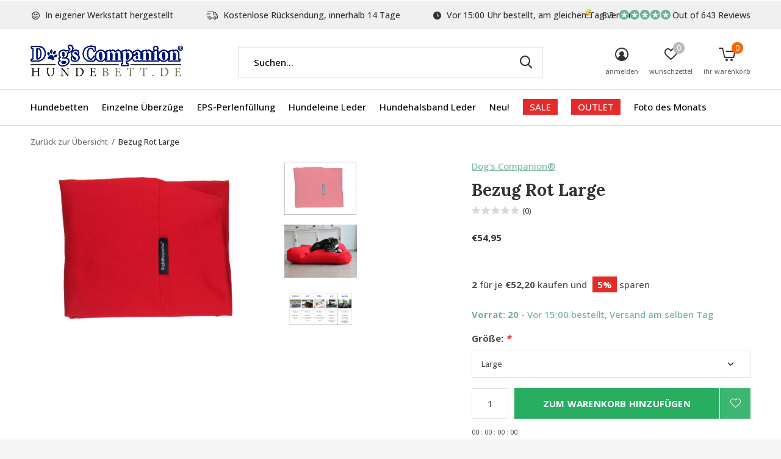

--- FILE ---
content_type: text/html;charset=utf-8
request_url: https://www.hundebett.de/bezug-large-rot.html
body_size: 18546
content:
<!doctype html>
<html class="new  " lang="de" dir="ltr">
	<head>
        <meta charset="utf-8"/>
<!-- [START] 'blocks/head.rain' -->
<!--

  (c) 2008-2026 Lightspeed Netherlands B.V.
  http://www.lightspeedhq.com
  Generated: 21-01-2026 @ 03:58:04

-->
<link rel="canonical" href="https://www.hundebett.de/bezug-large-rot.html"/>
<link rel="alternate" href="https://www.hundebett.de/index.rss" type="application/rss+xml" title="Neue Produkte"/>
<meta name="robots" content="noodp,noydir"/>
<meta name="google-site-verification" content="GJUllYqxHORlOaymQBV8MQcRy7NlKNpMtsEz0yVeIYk"/>
<meta name="google-site-verification" content="uz06Y84scYr3BFrinhX3xz6h4Pd_BRVZ-VRakUWZjzw"/>
<meta name="google-site-verification" content="bzShV6rnLNsjxC033xbYTtfFceK61fwIHyGzrb-wm_I"/>
<meta property="og:url" content="https://www.hundebett.de/bezug-large-rot.html?source=facebook"/>
<meta property="og:site_name" content="Hundebetten von Dog’s Companion®"/>
<meta property="og:title" content="Bezug Hundebett Rot groß – Robust &amp; waschbar"/>
<meta property="og:description" content="Waschbarer Hundebettbezug Rot für große Hunde, robuste Baumwolle. Langlebig, leicht zu wechseln und stilvoll als Ersatz."/>
<meta property="og:image" content="https://cdn.webshopapp.com/shops/11936/files/69568247/dogs-companion-bezug-rot-large.jpg"/>
<script src="https://app.dmws.plus/shop-assets/11936/dmws-plus-loader.js?id=bf253ecb60bf5a8ddcd022715a78d17d"></script>
<script>
<!-- Cookie Consent Script (Cookiefirst) -->
<script src="https://consent-eu.cookiefirst.com/sites/hundebett.de-a7c443b8-1470-4fd9-91a2-b1d148fb068f/consent.js"></script>

<!-- Google Tag Manager -->
<script>
(function(w,d,s,l,i){
        w[l] = w[l] || [];
        w[l].push({'gtm.start':
                new Date().getTime(),event:'gtm.js'});
        var f = d.getElementsByTagName(s)[0],
        j = d.createElement(s), dl = l != 'dataLayer' ? '&l=' + l : '';
        j.async = true;
        j.src = 'https://www.googletagmanager.com/gtm.js?id=' + i + dl;
        f.parentNode.insertBefore(j,f);
})(window,document,'script','dataLayer','GTM-W8LQRR3');
</script>
</script>
<!--[if lt IE 9]>
<script src="https://cdn.webshopapp.com/assets/html5shiv.js?2025-02-20"></script>
<![endif]-->
<!-- [END] 'blocks/head.rain' -->
		<meta charset="utf-8">
		<meta http-equiv="x-ua-compatible" content="ie=edge">
		<title>Bezug Hundebett Rot groß – Robust &amp; waschbar - Hundebetten von Dog’s Companion®</title>
		<meta name="description" content="Waschbarer Hundebettbezug Rot für große Hunde, robuste Baumwolle. Langlebig, leicht zu wechseln und stilvoll als Ersatz.">
		<meta name="keywords" content="Hundebettbezug Rot groß, Baumwollbezug Hundekissen, waschbarer Bezug Hundebett">
		<meta name="theme-color" content="#ffffff">
		<meta name="MobileOptimized" content="320">
		<meta name="HandheldFriendly" content="true">
		<meta name="viewport" content="width=device-width,initial-scale=1,maximum-scale=1,viewport-fit=cover,target-densitydpi=device-dpi,shrink-to-fit=no">
		<meta name="author" content="https://www.dmws.nl">
		<link rel="preload" as="style" href="https://cdn.webshopapp.com/assets/gui-2-0.css?2025-02-20">
		<link rel="preload" as="style" href="https://cdn.webshopapp.com/assets/gui-responsive-2-0.css?2025-02-20">
		<link rel="preload" href="https://fonts.googleapis.com/css?family=Open%20Sans:100,300,400,500,600,700,800,900%7CLora:100,300,400,500,600,700,800,900" as="style">
		<link rel="preload" as="style" href="https://cdn.webshopapp.com/shops/11936/themes/176153/assets/fixed.css?20260115160959">
    <link rel="preload" as="style" href="https://cdn.webshopapp.com/shops/11936/themes/176153/assets/screen.css?20260115160959">
		<link rel="preload" as="style" href="https://cdn.webshopapp.com/shops/11936/themes/176153/assets/custom.css?20260115160959">
		<link rel="preload" as="font" href="https://cdn.webshopapp.com/shops/11936/themes/176153/assets/icomoon.woff2?20260115160959">
		<link rel="preload" as="script" href="https://cdn.webshopapp.com/assets/jquery-1-9-1.js?2025-02-20">
		<link rel="preload" as="script" href="https://cdn.webshopapp.com/assets/jquery-ui-1-10-1.js?2025-02-20">
		<link rel="preload" as="script" href="https://cdn.webshopapp.com/shops/11936/themes/176153/assets/scripts.js?20260115160959">
		<link rel="preload" as="script" href="https://cdn.webshopapp.com/shops/11936/themes/176153/assets/custom.js?20260115160959">
    <link rel="preload" as="script" href="https://cdn.webshopapp.com/assets/gui.js?2025-02-20">
		<link href="https://fonts.googleapis.com/css?family=Open%20Sans:100,300,400,500,600,700,800,900%7CLora:100,300,400,500,600,700,800,900" rel="stylesheet" type="text/css">
		<link rel="stylesheet" media="screen" href="https://cdn.webshopapp.com/assets/gui-2-0.css?2025-02-20">
		<link rel="stylesheet" media="screen" href="https://cdn.webshopapp.com/assets/gui-responsive-2-0.css?2025-02-20">
    <link rel="stylesheet" media="screen" href="https://cdn.webshopapp.com/shops/11936/themes/176153/assets/fixed.css?20260115160959">
		<link rel="stylesheet" media="screen" href="https://cdn.webshopapp.com/shops/11936/themes/176153/assets/screen.css?20260115160959">
		<link rel="stylesheet" media="screen" href="https://cdn.webshopapp.com/shops/11936/themes/176153/assets/custom.css?20260115160959">
		<link rel="icon" type="image/x-icon" href="https://cdn.webshopapp.com/shops/11936/themes/176153/v/68640/assets/favicon.png?20210312145204">
		<link rel="apple-touch-icon" href="https://cdn.webshopapp.com/shops/11936/themes/176153/assets/apple-touch-icon.png?20260115160959">
		<link rel="mask-icon" href="https://cdn.webshopapp.com/shops/11936/themes/176153/assets/safari-pinned-tab.svg?20260115160959" color="#000000">
		<link rel="manifest" href="https://cdn.webshopapp.com/shops/11936/themes/176153/assets/manifest.json?20260115160959">
		<link rel="preconnect" href="https://ajax.googleapis.com">
		<link rel="preconnect" href="//cdn.webshopapp.com/">
		<link rel="preconnect" href="https://fonts.googleapis.com">
		<link rel="preconnect" href="https://fonts.gstatic.com" crossorigin>
		<link rel="dns-prefetch" href="https://ajax.googleapis.com">
		<link rel="dns-prefetch" href="//cdn.webshopapp.com/">	
		<link rel="dns-prefetch" href="https://fonts.googleapis.com">
		<link rel="dns-prefetch" href="https://fonts.gstatic.com" crossorigin>
    <script src="https://cdn.webshopapp.com/assets/jquery-1-9-1.js?2025-02-20"></script>
    <script src="https://cdn.webshopapp.com/assets/jquery-ui-1-10-1.js?2025-02-20"></script>
		<meta name="msapplication-config" content="https://cdn.webshopapp.com/shops/11936/themes/176153/assets/browserconfig.xml?20260115160959">
<meta property="og:title" content="Bezug Hundebett Rot groß – Robust &amp; waschbar">
<meta property="og:type" content="website"> 
<meta property="og:description" content="Waschbarer Hundebettbezug Rot für große Hunde, robuste Baumwolle. Langlebig, leicht zu wechseln und stilvoll als Ersatz.">
<meta property="og:site_name" content="Hundebetten von Dog’s Companion®">
<meta property="og:url" content="https://www.hundebett.de/">
<meta property="og:image" content="https://cdn.webshopapp.com/shops/11936/files/69568247/300x250x2/dogs-companion-bezug-rot-large.jpg">
<meta itemprop="price" content="54.95"><meta itemprop="priceCurrency" content="EUR">
<meta name="twitter:title" content="Bezug Hundebett Rot groß – Robust &amp; waschbar">
<meta name="twitter:description" content="Waschbarer Hundebettbezug Rot für große Hunde, robuste Baumwolle. Langlebig, leicht zu wechseln und stilvoll als Ersatz.">
<meta name="twitter:site" content="Hundebetten von Dog’s Companion®">
<meta name="twitter:card" content="https://cdn.webshopapp.com/shops/11936/themes/176153/v/68608/assets/logo.png?20210312145204">
<meta name="twitter:image" content="https://cdn.webshopapp.com/shops/11936/themes/176153/v/2596714/assets/banner-grid-banner-1-image.jpg?20250319160129">
<script type="application/ld+json">
  [
        {
      "@context": "http://schema.org",
      "@type": "Product", 
      "name": "Dog&#039;s Companion® Bezug Rot Large",
      "url": "https://www.hundebett.de/bezug-large-rot.html",
      "brand": "Dog&#039;s Companion®",      "description": "Waschbarer Hundebettbezug Rot für große Hunde, robuste Baumwolle. Langlebig, leicht zu wechseln und stilvoll als Ersatz.",      "image": "https://cdn.webshopapp.com/shops/11936/files/69568247/300x250x2/dogs-companion-bezug-rot-large.jpg",      "gtin13": "8718781911362",                  "offers": {
        "@type": "Offer",
        "price": "54.95",        "url": "https://www.hundebett.de/bezug-large-rot.html",
        "priceValidUntil": "2027-01-21",
        "priceCurrency": "EUR",
          "availability": "https://schema.org/InStock",
          "inventoryLevel": "20"
              }
          },
        {
      "@context": "http://schema.org/",
      "@type": "Organization",
      "url": "https://www.hundebett.de/",
      "name": "Hundebetten von Dog’s Companion®",
      "legalName": "Hundebetten von Dog’s Companion®",
      "description": "Waschbarer Hundebettbezug Rot für große Hunde, robuste Baumwolle. Langlebig, leicht zu wechseln und stilvoll als Ersatz.",
      "logo": "https://cdn.webshopapp.com/shops/11936/themes/176153/v/68608/assets/logo.png?20210312145204",
      "image": "https://cdn.webshopapp.com/shops/11936/themes/176153/v/2596714/assets/banner-grid-banner-1-image.jpg?20250319160129",
      "contactPoint": {
        "@type": "ContactPoint",
        "contactType": "Customer service",
        "telephone": "0031765601340"
      },
      "address": {
        "@type": "PostalAddress",
        "streetAddress": "Minervum 7382",
        "addressLocality": "Niederlande",
        "postalCode": "4817 ZH Breda",
        "addressCountry": "DE"
      }
         
    },
    { 
      "@context": "http://schema.org", 
      "@type": "WebSite", 
      "url": "https://www.hundebett.de/", 
      "name": "Hundebetten von Dog’s Companion®",
      "description": "Waschbarer Hundebettbezug Rot für große Hunde, robuste Baumwolle. Langlebig, leicht zu wechseln und stilvoll als Ersatz.",
      "author": [
        {
          "@type": "Organization",
          "url": "https://www.dmws.nl/",
          "name": "DMWS B.V.",
          "address": {
            "@type": "PostalAddress",
            "streetAddress": "Klokgebouw 195 (Strijp-S)",
            "addressLocality": "Eindhoven",
            "addressRegion": "NB",
            "postalCode": "5617 AB",
            "addressCountry": "NL"
          }
        }
      ]
    }
  ]
</script>    	</head>
	<body>
  	    <ul class="hidden-data hidden"><li>11936</li><li>176153</li><li>ja</li><li>de</li><li>live</li><li>info//dogscompanion/com</li><li>https://www.hundebett.de/</li></ul><div id="root" ><header id="top" class="v1 static"><p id="logo" ><a href="https://www.hundebett.de/" accesskey="h"><img src="https://cdn.webshopapp.com/shops/11936/themes/176153/v/68608/assets/logo.png?20210312145204" alt="Hundebetten von Dog’s Companion®"></a></p><nav id="skip"><ul><li><a href="#nav" accesskey="n">Ga naar navigatie (n)</a></li><li><a href="#content" accesskey="c">Ga naar inhoud (c)</a></li><li><a href="#footer" accesskey="f">Ga naar footer (f)</a></li></ul></nav><nav id="nav" aria-label="Wählen Sie eine Kategorie" class=""><ul><li ><a  href="https://www.hundebett.de/hundebetten/">Hundebetten</a><div><div><h3><a href="https://www.hundebett.de/hundebetten/groesse/">Größe</a></h3><ul><li><a href="https://www.hundebett.de/hundebetten/groesse/hundebetten-extra-small/">Hundebetten Extra Small</a></li><li><a href="https://www.hundebett.de/hundebetten/groesse/hundebetten-small/">Hundebetten Small</a></li><li><a href="https://www.hundebett.de/hundebetten/groesse/hundebetten-medium/">Hundebetten Medium</a></li><li><a href="https://www.hundebett.de/hundebetten/groesse/hundebetten-large/">Hundebetten Large</a></li><li><a href="https://www.hundebett.de/hundebetten/groesse/hundebetten-superlarge/">Hundebetten Superlarge</a></li><li><a href="https://www.hundebett.de/hundebetten/groesse/innenbetten/">Innenbetten</a></li></ul></div><div><h3><a href="https://www.hundebett.de/hundebetten/material/">Material</a></h3><ul><li><a href="https://www.hundebett.de/hundebetten/material/hundebetten-giant-cord/">Hundebetten Giant Cord</a></li><li><a href="https://www.hundebett.de/hundebetten/material/hundebetten-velvet/">Hundebetten Velvet</a></li><li><a href="https://www.hundebett.de/hundebetten/material/hundebetten-doppelcord/">Hundebetten Doppelcord</a></li><li><a href="https://www.hundebett.de/hundebetten/material/hundebetten-cord/">Hundebetten Cord</a></li><li><a href="https://www.hundebett.de/hundebetten/material/hundebetten-canvas-baumwolle/">Hundebetten Canvas Baumwolle</a></li><li><a href="https://www.hundebett.de/hundebetten/material/hundebetten-gewebt-karo-gestreift/">Hundebetten Gewebt (Karo / Gestreift)</a></li><li><a href="https://www.hundebett.de/hundebetten/material/hundebetten-kunstleder/">Hundebetten Kunstleder</a></li><li><a href="https://www.hundebett.de/hundebetten/material/hundebetten-polyester-baumwolle/">Hundebetten Polyester / Baumwolle</a></li><li><a href="https://www.hundebett.de/hundebetten/material/hundebetten-schmutzabweisender-beschichtung-outdoo/">Hundebetten schmutzabweisender Beschichtung / Outdoor</a></li><li><a href="https://www.hundebett.de/hundebetten/material/hundebetten-polyester/">Hundebetten Polyester</a></li></ul></div><div><h3><a href="https://www.hundebett.de/hundebetten/farbe/">Farbe</a></h3><ul><li><a href="https://www.hundebett.de/hundebetten/farbe/hundebetten-beige/">Hundebetten Beige</a></li><li><a href="https://www.hundebett.de/hundebetten/farbe/hundebetten-blau/">Hundebetten Blau</a></li><li><a href="https://www.hundebett.de/hundebetten/farbe/hundebetten-braun/">Hundebetten Braun</a></li><li><a href="https://www.hundebett.de/hundebetten/farbe/hundebetten-gelb/">Hundebetten Gelb</a></li><li><a href="https://www.hundebett.de/hundebetten/farbe/hundebetten-grau/">Hundebetten Grau</a></li><li><a href="https://www.hundebett.de/hundebetten/farbe/hundebetten-gruen/">Hundebetten Grün</a></li><li><a href="https://www.hundebett.de/hundebetten/farbe/hundebetten-rosa/">Hundebetten Rosa</a></li><li><a href="https://www.hundebett.de/hundebetten/farbe/hundebetten-rot/">Hundebetten Rot</a></li><li><a href="https://www.hundebett.de/hundebetten/farbe/hundebetten-violett/">Hundebetten Violett</a></li><li><a href="https://www.hundebett.de/hundebetten/farbe/hundebetten-schwarz/">Hundebetten Schwarz</a></li><li class="strong"><a href="https://www.hundebett.de/hundebetten/farbe/">Alle</a></li></ul></div><div><h3><a href="https://www.hundebett.de/hundebetten/pattern/">Pattern</a></h3><ul><li><a href="https://www.hundebett.de/hundebetten/pattern/hundebetten-karo/">Hundebetten Karo</a></li></ul></div><div><h3><a href="https://www.hundebett.de/hundebetten/anwendungen/">Anwendungen</a></h3><ul><li><a href="https://www.hundebett.de/hundebetten/anwendungen/orthopaedisches-hundebett/">Orthopädisches Hundebett</a></li><li><a href="https://www.hundebett.de/hundebetten/anwendungen/hundematratze/">Hundematratze</a></li></ul></div><div><h3><a href="https://www.hundebett.de/hundebetten/muster/">Muster</a></h3></div></div></li><li ><a  href="https://www.hundebett.de/einzelne-ueberzuege/">Einzelne Überzüge</a><div><div><h3><a href="https://www.hundebett.de/einzelne-ueberzuege/groesse/">Größe</a></h3><ul><li><a href="https://www.hundebett.de/einzelne-ueberzuege/groesse/bezuege-hundebetten-extra-small/">Bezüge Hundebetten Extra Small</a></li><li><a href="https://www.hundebett.de/einzelne-ueberzuege/groesse/bezuege-hundebetten-small/">Bezüge Hundebetten Small</a></li><li><a href="https://www.hundebett.de/einzelne-ueberzuege/groesse/bezuege-hundebetten-medium/">Bezüge Hundebetten Medium</a></li><li><a href="https://www.hundebett.de/einzelne-ueberzuege/groesse/bezuege-hundebetten-large/">Bezüge Hundebetten Large</a></li><li><a href="https://www.hundebett.de/einzelne-ueberzuege/groesse/bezuege-hundebetten-superlarge/">Bezüge Hundebetten Superlarge</a></li><li><a href="https://www.hundebett.de/einzelne-ueberzuege/groesse/inneres-bezuege/">Inneres Bezüge</a></li></ul></div><div><h3><a href="https://www.hundebett.de/einzelne-ueberzuege/material/">Material</a></h3><ul><li><a href="https://www.hundebett.de/einzelne-ueberzuege/material/bezuege-hundebetten-giant-cord/"> Bezüge Hundebetten Giant Cord</a></li><li><a href="https://www.hundebett.de/einzelne-ueberzuege/material/bezuege-hundebetten-velvet/">Bezüge Hundebetten Velvet</a></li><li><a href="https://www.hundebett.de/einzelne-ueberzuege/material/bezuege-hundebetten-doppelcord/"> Bezüge Hundebetten Doppelcord</a></li><li><a href="https://www.hundebett.de/einzelne-ueberzuege/material/bezuege-hundebetten-cord/">Bezüge Hundebetten Cord</a></li><li><a href="https://www.hundebett.de/einzelne-ueberzuege/material/bezuege-hundebetten-canvas-baumwolle/">Bezüge Hundebetten Canvas Baumwolle</a></li><li><a href="https://www.hundebett.de/einzelne-ueberzuege/material/bezuege-hundebetten-gewebt-karo-gestreift/">Bezüge Hundebetten Gewebt (Karo / Gestreift)</a></li><li><a href="https://www.hundebett.de/einzelne-ueberzuege/material/bezuege-hundebetten-kunstleder/">Bezüge Hundebetten Kunstleder</a></li><li><a href="https://www.hundebett.de/einzelne-ueberzuege/material/bezuege-hundebetten-polyester-baumwolle/">Bezüge Hundebetten Polyester / Baumwolle</a></li><li><a href="https://www.hundebett.de/einzelne-ueberzuege/material/bezuege-hundebetten-schmutzabweisendes-coating-out/">Bezüge Hundebetten Schmutzabweisendes Coating / Outdoor</a></li><li><a href="https://www.hundebett.de/einzelne-ueberzuege/material/bezueg-hundebetten-polyester/">Bezüg Hundebetten Polyester</a></li></ul></div><div><h3><a href="https://www.hundebett.de/einzelne-ueberzuege/farbe/">Farbe</a></h3><ul><li><a href="https://www.hundebett.de/einzelne-ueberzuege/farbe/bezuege-hundebetten-beige/">Bezüge Hundebetten Beige</a></li><li><a href="https://www.hundebett.de/einzelne-ueberzuege/farbe/bezuege-hundebetten-blau/">Bezüge Hundebetten Blau</a></li><li><a href="https://www.hundebett.de/einzelne-ueberzuege/farbe/bezuege-hundebetten-braun/">Bezüge Hundebetten Braun</a></li><li><a href="https://www.hundebett.de/einzelne-ueberzuege/farbe/bezuege-hundebetten-gelb/">Bezüge Hundebetten Gelb</a></li><li><a href="https://www.hundebett.de/einzelne-ueberzuege/farbe/bezuege-hundebetten-grau/">Bezüge Hundebetten Grau</a></li><li><a href="https://www.hundebett.de/einzelne-ueberzuege/farbe/bezuege-hundebetten-gruen/">Bezüge Hundebetten Grün</a></li><li><a href="https://www.hundebett.de/einzelne-ueberzuege/farbe/bezuege-hundebetten-rosa/">Bezüge Hundebetten Rosa</a></li><li><a href="https://www.hundebett.de/einzelne-ueberzuege/farbe/bezuege-hundebetten-rot/">Bezüge Hundebetten Rot</a></li><li><a href="https://www.hundebett.de/einzelne-ueberzuege/farbe/bezuege-hundebetten-violett/">Bezüge Hundebetten Violett</a></li><li><a href="https://www.hundebett.de/einzelne-ueberzuege/farbe/bezuege-hundebetten-schwarz/">Bezüge Hundebetten Schwarz</a></li><li class="strong"><a href="https://www.hundebett.de/einzelne-ueberzuege/farbe/">Alle</a></li></ul></div><div><h3><a href="https://www.hundebett.de/einzelne-ueberzuege/pattern/">Pattern</a></h3><ul><li><a href="https://www.hundebett.de/einzelne-ueberzuege/pattern/bezuege-hundebetten-karo/">Bezüge Hundebetten Karo</a></li></ul></div></div></li><li ><a  href="https://www.hundebett.de/eps-perlenfuellung/">EPS-Perlenfüllung</a></li><li ><a  href="https://www.hundebett.de/hundeleine-leder/">Hundeleine Leder </a></li><li ><a  href="https://www.hundebett.de/hundehalsband-leder/">Hundehalsband Leder </a></li><li ><a  href="https://www.hundebett.de/neu/">Neu!</a></li><li ><a class="overlay-g" href="https://www.hundebett.de/sale/">SALE</a></li><li ><a class="overlay-g" href="https://www.hundebett.de/outlet/">OUTLET</a><div><div><h3><a href="https://www.hundebett.de/outlet/outlet-hundebetten/">Outlet Hundebetten</a></h3><ul><li><a href="https://www.hundebett.de/outlet/outlet-hundebetten/extra-small-hundebetten/">Extra Small Hundebetten</a></li><li><a href="https://www.hundebett.de/outlet/outlet-hundebetten/small-hundebetten/">Small Hundebetten</a></li><li><a href="https://www.hundebett.de/outlet/outlet-hundebetten/medium-hundebetten/">Medium Hundebetten</a></li><li><a href="https://www.hundebett.de/outlet/outlet-hundebetten/large-hundebetten/">Large Hundebetten</a></li><li><a href="https://www.hundebett.de/outlet/outlet-hundebetten/superlarge-hundebetten/">Superlarge Hundebetten</a></li></ul></div><div><h3><a href="https://www.hundebett.de/outlet/outlet-bezuege-hundebetten/">Outlet Bezüge Hundebetten</a></h3><ul><li><a href="https://www.hundebett.de/outlet/outlet-bezuege-hundebetten/extra-small-bezuege-hundebetten/">Extra small Bezüge Hundebetten</a></li><li><a href="https://www.hundebett.de/outlet/outlet-bezuege-hundebetten/small-bezuege-hundebetten/">Small Bezüge Hundebetten</a></li><li><a href="https://www.hundebett.de/outlet/outlet-bezuege-hundebetten/medium-bezuege-hundebetten/">Medium Bezüge Hundebetten</a></li><li><a href="https://www.hundebett.de/outlet/outlet-bezuege-hundebetten/large-bezuege-hundebetten/">Large Bezüge Hundebetten</a></li><li><a href="https://www.hundebett.de/outlet/outlet-bezuege-hundebetten/superlarge-bezuege-hundebetten/">Superlarge Bezüge Hundebetten</a></li></ul></div><div><h3><a href="https://www.hundebett.de/outlet/hundehalsband-leder/">Hundehalsband Leder</a></h3></div><div><h3><a href="https://www.hundebett.de/outlet/hundebetten-hundebox/">Hundebetten (Hundebox)</a></h3></div></div></li><li ><a  href="https://www.hundebett.de/foto-des-monats/">Foto des Monats</a></li></ul><ul><li class="search"><a href="./"><i class="icon-zoom2"></i><span>suchen</span></a></li><li class="login"><a href=""><i class="icon-user-circle"></i><span>anmelden</span></a></li><li class="fav"><a class="open-login"><i class="icon-heart-strong"></i><span>wunschzettel</span><span class="no items" data-wishlist-items>0</span></a></li><li class="cart"><a href="https://www.hundebett.de/cart/"><i class="icon-cart5"></i><span>ihr warenkorb</span><span class="no">0</span></a></li></ul></nav><div class="bar"><ul class="list-usp"><li><i class="icon-smile"></i> In eigener Werkstatt hergestellt</li><li><i class="icon-delivery"></i> Kostenlose Rücksendung, innerhalb 14 Tage</li><li><i class="icon-time"></i> Vor 15:00 Uhr bestellt, am gleichen Tag versand</li></ul><p><span class="trustmark desktop-only"><a href="https://www.kiyoh.com/reviews/1050625/hundebett_de?lang=de" target="_blank"><img src="https://cdn.webshopapp.com/shops/11936/themes/176153/v/1411904/assets/trustmark-image.png?20220725102759" width="" height="20"></a></span><a href="https://www.kiyoh.com/reviews/1050625/hundebett_de?lang=de?color=white&amp;allowTransparency=false&amp;button=true&amp;lang=de&amp;tenantId=98&amp;locationId=1050625" target="_blank"><span class="rating-a c round_stars" data-val="8.3" data-of="10">8.3</span><span class="mobile-hide">Out of 643 Reviews</span></a></p></div><form action="https://www.hundebett.de/search/" method="get" id="formSearch" data-search-type="desktop"><p><label for="q">Suchen...</label><input id="q" name="q" type="search" value="" autocomplete="off" required data-input="desktop"><button type="submit">Suchen</button></p><div class="search-autocomplete" data-search-type="desktop"><ul class="list-cart small m0"></ul></div></form><div class="module-product-bar"><figure><img src="https://dummyimage.com/45x45/fff.png/fff" data-src="https://cdn.webshopapp.com/shops/11936/files/69568247/90x90x1/bezug-rot-large.jpg" alt="Bezug Rot Large" width="45" height="45"></figure><h3>Dog&#039;s Companion® Bezug Rot Large</h3><p class="price">
      €54,95
          </p><div id="dmws-p_w8fmq1-preorder-button-data-30215504" data-text="Pre-order" data-url="https://www.hundebett.de/bezug-large-rot.html?id=54970535&format=json"></div><p class="link-btn"><a href="https://www.hundebett.de/cart/add/54970535/">Zum Warenkorb hinzufügen</a></p></div></header><main id="content"><nav class="nav-breadcrumbs desktop-only"><ul><li><a href="https://www.hundebett.de/">Zurück zur Übersicht</a></li><li>Bezug Rot Large</li></ul></nav><article class="module-product"><ul class="list-slider"><li ><a data-fancybox-group="gallery" href="https://cdn.webshopapp.com/shops/11936/files/69568247/image.jpg"><img src="https://cdn.webshopapp.com/shops/11936/files/69568247/900x660x1/dogs-companion-bezug-rot-large.jpg" alt="Bezug Rot Large" ></a><ul class="label"><label id="dmws-p_w8fmq1-preorder-label-30215504" class="label prod-card__badge product-label custom-label productlabel" data-url="https://www.hundebett.de/bezug-large-rot.html?id=54970535&format=json" style="display:none">Pre-order</label><li class="btn  active mobile-only"><a href="javascript:;" class="add-to-wishlist" data-url="https://www.hundebett.de/account/wishlistAdd/30215504/?variant_id=54970535" data-id="30215504"><i class="icon-heart-outline"></i><span>Zur Wunschliste hinzufügen</span></a></li></ul></li><li ><a data-fancybox-group="gallery" href="https://cdn.webshopapp.com/shops/11936/files/283375446/image.jpg"><img src="https://cdn.webshopapp.com/shops/11936/files/283375446/900x660x1/dogs-companion-bezug-rot-large.jpg" alt="Bezug Rot Large" ></a></li><li ><a data-fancybox-group="gallery" href="https://cdn.webshopapp.com/shops/11936/files/486573436/image.jpg"><img src="https://cdn.webshopapp.com/shops/11936/files/486573436/900x660x1/dogs-companion-bezug-rot-large.jpg" alt="Bezug Rot Large" ></a></li></ul><div><header><p><a href="https://www.hundebett.de/brands/dogs-companion/">Dog&#039;s Companion®</a></p><h1>Bezug Rot Large</h1><p class="rating-a b" data-val="0" data-of="5"><a href="#section-reviews">(0)</a></p></header><form action="https://www.hundebett.de/cart/add/54970535/" id="product_configure_form" method="post" class="form-product" data-url="https://www.hundebett.de/cart/add/54970535/"><div class="fieldset"><p class="price">
          €54,95
                                                </p><ul class="list-plain"></ul><ul class="list-bulk"><li><span>2</span> für je <span>€52,20</span> kaufen und <span>5%</span> sparen</li></ul><p class="in-stock-positive"><span class="strong">
                                      Vorrat: 20              
              
                                  </span>
          - Vor 15:00 bestellt, Versand am selben Tag                            </p><ul id="custom-variant-boxes" class="check-box"><li class=" active"><a href="https://www.hundebett.de/bezug-large-rot.html?id=54970535"> Large</a></li></ul><input type="hidden" name="bundle_id" id="product_configure_bundle_id" value=""><div class="product-configure"><div class="product-configure-options" aria-label="Select an option of the product. This will reload the page to show the new option." role="region"><div class="product-configure-options-option"><label for="product_configure_option_16442">Größe: <em aria-hidden="true">*</em></label><select name="option[16442]" id="product_configure_option_16442" onchange="document.getElementById('product_configure_form').action = 'https://www.hundebett.de/product/options/30215504/'; document.getElementById('product_configure_form').submit();" aria-required="true"><option value="51757" selected="selected">Large</option></select><div class="product-configure-clear"></div></div></div></div></div><div id="dmws-p_w8fmq1-preorder-button-data-30215504" data-text="Pre-order" data-url="https://www.hundebett.de/bezug-large-rot.html?id=54970535&format=json"></div><p class="submit m15"><input type="number" name="quantity" value="1"><button class="add-to-cart-button" type="submit">Zum Warenkorb hinzufügen</button><a href="javascript:;" class="open-login"><i class="icon-heart-outline"></i><span>Login für die wishlist</span></a></p><p id="dmws-p_w8fmq1-preorder-levertijd" data-url="https://www.hundebett.de/bezug-large-rot.html?id=54970535&format=json" style="display:none"><svg width="18" height="17" viewBox="0 0 18 17" fill="none" xmlns="http://www.w3.org/2000/svg"><path d="M9.05341 0.25C4.49749 0.25 0.803406 3.94409 0.803406 8.5C0.803406 13.0559 4.49749 16.75 9.05341 16.75C13.6093 16.75 17.3034 13.0559 17.3034 8.5C17.3034 3.94409 13.6093 0.25 9.05341 0.25ZM9.05341 15.3504C5.27093 15.3504 2.20296 12.2825 2.20296 8.5C2.20296 4.71752 5.27093 1.64955 9.05341 1.64955C12.8359 1.64955 15.9039 4.71752 15.9039 8.5C15.9039 12.2825 12.8359 15.3504 9.05341 15.3504Z" fill="#929292"/><path d="M12.2705 10.8313L9.64452 8.93274V4.37498C9.64452 4.29396 9.57823 4.22766 9.4972 4.22766H8.61143C8.53041 4.22766 8.46411 4.29396 8.46411 4.37498V9.44652C8.46411 9.4944 8.48621 9.5386 8.52488 9.56622L11.5708 11.7871C11.637 11.835 11.7291 11.8202 11.777 11.7558L12.3037 11.0376C12.3516 10.9695 12.3368 10.8774 12.2705 10.8313Z" fill="#929292"/></svg>
		Expected time of delivery<strong></strong></p><div id="dmws-p_86bzemcp6-promobar"><span id="dmws-p_86bzemcp6_text"></span><div id="dmws-p_86bzemcp6_countdown"><span class="countdown-val days"><span class="countdown-val-char">0</span><span class="countdown-val-char">0</span></span><span class="countdown-dots"> : </span><span class="countdown-val hours"><span class="countdown-val-char">0</span><span class="countdown-val-char">0</span></span><span class="countdown-dots"> : </span><span class="countdown-val minutes"><span class="countdown-val-char">0</span><span class="countdown-val-char">0</span></span><span class="countdown-dots"> : </span><span class="countdown-val seconds"><span class="countdown-val-char">0</span><span class="countdown-val-char">0</span></span></div></div><ul class="list-usp"><li><i class="icon-truck"></i><span class="strong">Kostenloser Versand</span> Ab €75,-</li></ul><div id="dmws-a_w8g7dw_payment-info"><p>Jetzt bestellen, in 14 Tagen bezahlen mit <b>Klarna</b></p></div><div class="tabs-a m55"><nav><ul><li><a href="./">Beschreibung</a></li><li><a href="./">Teilen</a></li></ul></nav><div><div><p>Der Rot waschbare Bezug für das Hundekissen ist mit einem robusten Reißverschluss ausgestattet. Er besteht aus 100 % Baumwolle und ist maschinenwaschbar. Leicht zu wechseln. Ideal, wenn der Bezug schmutzig ist oder du einen neuen Look willst.</p></div><div><ul class="list-social b"><li><a onclick="return !window.open(this.href,'Bezug Rot Large', 'width=500,height=500')" target="_blank" href="https://www.facebook.com/sharer/sharer.php?u=https://www.hundebett.de/bezug-large-rot.html"><i class="icon-facebook"></i> Facebook</a></li><li><a onclick="return !window.open(this.href,'Bezug Rot Large', 'width=500,height=500')" target="_blank" href="https://pinterest.com/pin/create/button/?url=https://www.hundebett.de/bezug-large-rot.html&description=Der Rot waschbare Bezug für das Hundekissen ist mit einem robusten Reißverschluss ausgestattet. Er besteht aus 100 % Baumwolle und ist maschinenwaschbar. Leicht zu wechseln. Ideal, wenn der Bezug schmutzig ist oder du einen neuen Look willst."><i class="icon-pinterest"></i> Pin it</a></li><li><a href="whatsapp://send?text=https://www.hundebett.de/bezug-large-rot.html" data-action="share/whatsapp/share"><i class="icon-whatsapp"></i> Whatsapp</a></li></ul></div></div></div><p class="check"><input class="compare-check" id="add_compare_30215504" type="checkbox" value="" data-add-url="https://www.hundebett.de/compare/add/54970535/" data-del-url="https://www.hundebett.de/compare/delete/54970535/" data-id="30215504"  /><label for="add_compare_30215504">Auf Vergleichsliste setzen</label></p></form><div id="dmws-p_w8g6kv_product-connector"><h4>This product is available in the following variants:</h4><div class="dmws-p_w8g6kv_product-connector--slider-wrapper" data-product-url="https://www.hundebett.de/bezug-large-rot.html?id=54970535&format=json" data-url="https://www.hundebett.de/search/dmws-p_w8g6kv_searchterm/page1.ajax?limit=100"><div class="dmws-p_w8g6kv_product-connector--owl-carrousel"></div></div></div></div></article><div class="cols-d m70 product-content"><article><h5 class="s28 m10">Produktbeschreibung</h5><p>Der lose Hundekissenbezug Rot passt zu jeder Einrichtung. Modern, ländlich, klassisch oder industriell. Es ist angenehm für das Auge und für das Innere. Der Bezug hat einen Reißverschluss an der Seite, so dass Sie das Kissen leicht abnehmen können.</p><h3><strong>Größe</strong></h3><p><strong><img src="https://cdn.webshopapp.com/shops/11936/files/424840320/large-de.jpg" alt="" width="1149" height="352" /></strong></p><h3><strong>Vorteile</strong></h3><ul><li>Das Hundebett lässt sich leicht an Ihre Einrichtung anpassen.</li><li>Die äußere Hülle hat einen Reißverschluss an der Seite. So können Sie das Innenkissen herausnehmen.</li><li>Separate Abdeckungen sind erhältlich.</li><li>Neue Saison, neue Farben.</li><li>Wenn ein Bezug in der Wäsche ist, haben Sie immer einen anderen Bezug.</li></ul><h3>Tipp</h3><p>Wir empfehlen Ihnen, eine zusätzliche Abdeckung zu kaufen. Es kommt oft vor, dass ein Hundebett Bezug schmutzig wird. Hunde haaren von Zeit zu Zeit und sind nach einem Waldspaziergang oft mit Schmutz bedeckt. Glücklicherweise muss dies kein Problem sein. Dog's Companion Hundekissen haben einen abnehmbaren Bezug und sind für die Waschmaschine geeignet. So gibt es immer einen Bezug zum Innenkissen, wenn der Außenbezug in der Wäsche ist.</p><h3><strong>Spezifikationen</strong></h3><ul><li>Farbe: rot</li><li>Material: 100% Baumwolle</li><li>Maschinenwäsche: 40°</li><li>Wäschetrockner: ja</li></ul></article><aside><h5 class="s28 m10">Eigenschaften</h5><ul class="list-info"><li><span>Art des Gewebes</span> 100% baumwolle</li><li><span>Gewicht des Gewebes</span> 300 g/m²</li><li><span>Ausführung</span> 5 Faden Overlock</li><li><span>Farbe Bezug</span> rot</li><li><span>Beidseitig verwendbar</span> icon-yes-circle-fill</li><li><span>Reißverschluss</span> icon-yes-circle-fill</li><li><span>Waschmaschine</span> 40º</li><li><span>Wäschetrockner</span> icon-yes-circle-fill</li></ul></aside></div><article id="section-reviews"><header class="heading-rating"><h5 class="s28 m20">Bewertungen</h5><p class="rating-a strong" data-val="0" data-of="5">0<span> / 5</span></p><p class="overlay-e">0 Sterne, basierend auf 0 Bewertungen</p><p class="link-btn"><a class="b" href="https://www.hundebett.de/account/review/30215504/">Ihre Bewertung hinzufügen</a></p></header><ul class="list-comments a"></ul></article><article class="m40"><header class="heading-mobile text-left"><h5 class="s28 m10">Related articles</h5></header><ul class="list-collection slider"><li class="dmws-p_w8fk60-index  disable-button" data-url="https://www.hundebett.de/bezug-large-dress-stewart.html?format=json" data-image-size="410x610x"><div class="img"><figure><a href="https://www.hundebett.de/bezug-large-dress-stewart.html"><img src="https://dummyimage.com/900x660/fff.png/fff" data-src="https://cdn.webshopapp.com/shops/11936/files/69547082/900x660x1/bezug-dress-stewart-large.jpg" alt="Bezug Dress Stewart Large" width="310" height="430" class="first-image"></a></figure><p class="btn"><a href="javascript:;" class="open-login"><i class="icon-heart"></i><span>Login für die wishlist</span></a></p></div><ul class="label"><label id="dmws-p_w8fmq1-preorder-label-30208016" class="label prod-card__badge product-label custom-label productlabel" data-url="https://www.hundebett.de/bezug-large-dress-stewart.html?id=54957758&format=json" style="display:none">Pre-order</label></ul><p>Dog&#039;s Companion®</p><h3 ><a href="https://www.hundebett.de/bezug-large-dress-stewart.html">Bezug Dress Stewart Large</a></h3><p class="rating-a b" data-val="5" data-of="5"></p><p class="price">€54,95              </p><div id="dmws-p_w8fk60-productcard-variants-54957758" data-url="https://www.hundebett.de/bezug-large-dress-stewart.html?format=json" data-id="30208016"><div class="dmws-p_w8fk60-productcard-variants--variants"><div class="dmws-p_w8fk60-productcard-variants--variants--dropdown"><ul></ul><div data-id="30208016" class="dmws-p_w8fk60-productcard-variants--variants-title"><div class="dmws-p_w8fk60-productcard-variants--variants-title-img"></div><span class="dmws-p_w8fk60-productcard-variants--variants-title-title"></span><span class="dmws-p_w8fk60-productcard-variants--variants-title--chevron"></span></div></div><div class="dmws-p_w8fk60-productcard-variants--variants--tiles"><ul></ul></div></div></div></li><li class="dmws-p_w8fk60-index  disable-button" data-url="https://www.hundebett.de/bezug-large-beige.html?format=json" data-image-size="410x610x"><div class="img"><figure><a href="https://www.hundebett.de/bezug-large-beige.html"><img src="https://dummyimage.com/900x660/fff.png/fff" data-src="https://cdn.webshopapp.com/shops/11936/files/69571796/900x660x1/bezug-beige-large.jpg" alt="Bezug Beige Large" width="310" height="430" class="first-image"></a></figure><p class="btn"><a href="javascript:;" class="open-login"><i class="icon-heart"></i><span>Login für die wishlist</span></a></p></div><ul class="label"><label id="dmws-p_w8fmq1-preorder-label-30216809" class="label prod-card__badge product-label custom-label productlabel" data-url="https://www.hundebett.de/bezug-large-beige.html?id=54972473&format=json" style="display:none">Pre-order</label></ul><p>Dog&#039;s Companion®</p><h3 ><a href="https://www.hundebett.de/bezug-large-beige.html">Bezug Beige Large</a></h3><p class="rating-a b" data-val="0" data-of="5"></p><p class="price">€54,95              </p><div id="dmws-p_w8fk60-productcard-variants-54972473" data-url="https://www.hundebett.de/bezug-large-beige.html?format=json" data-id="30216809"><div class="dmws-p_w8fk60-productcard-variants--variants"><div class="dmws-p_w8fk60-productcard-variants--variants--dropdown"><ul></ul><div data-id="30216809" class="dmws-p_w8fk60-productcard-variants--variants-title"><div class="dmws-p_w8fk60-productcard-variants--variants-title-img"></div><span class="dmws-p_w8fk60-productcard-variants--variants-title-title"></span><span class="dmws-p_w8fk60-productcard-variants--variants-title--chevron"></span></div></div><div class="dmws-p_w8fk60-productcard-variants--variants--tiles"><ul></ul></div></div></div></li><li class="dmws-p_w8fk60-index  disable-button" data-url="https://www.hundebett.de/bezug-large-royal-stewart.html?format=json" data-image-size="410x610x"><div class="img"><figure><a href="https://www.hundebett.de/bezug-large-royal-stewart.html"><img src="https://dummyimage.com/900x660/fff.png/fff" data-src="https://cdn.webshopapp.com/shops/11936/files/69552569/900x660x1/bezug-royal-stewart-large.jpg" alt="Bezug Royal Stewart Large" width="310" height="430" class="first-image"></a></figure><p class="btn"><a href="javascript:;" class="open-login"><i class="icon-heart"></i><span>Login für die wishlist</span></a></p></div><ul class="label"><label id="dmws-p_w8fmq1-preorder-label-30209624" class="label prod-card__badge product-label custom-label productlabel" data-url="https://www.hundebett.de/bezug-large-royal-stewart.html?id=54961175&format=json" style="display:none">Pre-order</label></ul><p>Dog&#039;s Companion®</p><h3 ><a href="https://www.hundebett.de/bezug-large-royal-stewart.html">Bezug Royal Stewart Large</a></h3><p class="rating-a b" data-val="0" data-of="5"></p><p class="price">€54,95              </p><div id="dmws-p_w8fk60-productcard-variants-54961175" data-url="https://www.hundebett.de/bezug-large-royal-stewart.html?format=json" data-id="30209624"><div class="dmws-p_w8fk60-productcard-variants--variants"><div class="dmws-p_w8fk60-productcard-variants--variants--dropdown"><ul></ul><div data-id="30209624" class="dmws-p_w8fk60-productcard-variants--variants-title"><div class="dmws-p_w8fk60-productcard-variants--variants-title-img"></div><span class="dmws-p_w8fk60-productcard-variants--variants-title-title"></span><span class="dmws-p_w8fk60-productcard-variants--variants-title--chevron"></span></div></div><div class="dmws-p_w8fk60-productcard-variants--variants--tiles"><ul></ul></div></div></div></li><li class="dmws-p_w8fk60-index  disable-button" data-url="https://www.hundebett.de/eps-perlen-50-liter.html?format=json" data-image-size="410x610x"><div class="img"><figure><a href="https://www.hundebett.de/eps-perlen-50-liter.html"><img src="https://dummyimage.com/900x660/fff.png/fff" data-src="https://cdn.webshopapp.com/shops/11936/files/4462281/900x660x1/eps-perlen-50-liter.jpg" alt="EPS Perlen 50 Liter" width="310" height="430" class="first-image"></a></figure><p class="btn"><a href="javascript:;" class="open-login"><i class="icon-heart"></i><span>Login für die wishlist</span></a></p></div><ul class="label"><label id="dmws-p_w8fmq1-preorder-label-3145274" class="label prod-card__badge product-label custom-label productlabel" data-url="https://www.hundebett.de/eps-perlen-50-liter.html?id=5331554&format=json" style="display:none">Pre-order</label></ul><h3 class="mobile-nobrand"><a href="https://www.hundebett.de/eps-perlen-50-liter.html">EPS Perlen 50 Liter</a></h3><p class="rating-a b" data-val="5" data-of="5"></p><p class="price">€24,95              </p><div id="dmws-p_w8fk60-productcard-variants-5331554" data-url="https://www.hundebett.de/eps-perlen-50-liter.html?format=json" data-id="3145274"><div class="dmws-p_w8fk60-productcard-variants--variants"><div class="dmws-p_w8fk60-productcard-variants--variants--dropdown"><ul></ul><div data-id="3145274" class="dmws-p_w8fk60-productcard-variants--variants-title"><div class="dmws-p_w8fk60-productcard-variants--variants-title-img"></div><span class="dmws-p_w8fk60-productcard-variants--variants-title-title"></span><span class="dmws-p_w8fk60-productcard-variants--variants-title--chevron"></span></div></div><div class="dmws-p_w8fk60-productcard-variants--variants--tiles"><ul></ul></div></div></div></li></ul></article><article><header class="heading-mobile text-left"><h5 class="s28 m10">Neueste Artikel</h5></header><ul class="list-collection compact"><li class="single no-ajax text-left"><div class="img"><figure><img src="https://cdn.webshopapp.com/shops/11936/files/69568247/900x660x1/bezug-rot-large.jpg" alt="Bezug Rot Large" width="310" height="430"></figure><form class="desktop-only" action="https://www.hundebett.de/bezug-large-rot.html" method="post"><p><button class="w100" type="submit">Produkt anzeigen</button></p></form></div><p>Dog&#039;s Companion®</p><h2><a href="https://www.hundebett.de/bezug-large-rot.html">Bezug Rot Large</a></h2><p class="price">€54,95</p></li></ul></article></main><aside id="cart"><h5>Ihr Warenkorb</h5><p>
    Keine Artikel in Ihrem Warenkorb...
  </p><p class="submit"><span><span>Kostenloser Versand bei Mehrausgaben von:</span> €75,00</span><span class="strong"><span>Gesamt inkl. MwSt</span> €0,00</span><a href="https://www.hundebett.de/cart/">Kasse</a></p></aside><form action="https://www.hundebett.de/account/loginPost/" method="post" id="login"><h5>anmelden</h5><p><label for="lc">E-Mail-Adresse</label><input type="email" id="lc" name="email" autocomplete='email' placeholder="E-Mail-Adresse" required></p><p><label for="ld">Passwort</label><input type="password" id="ld" name="password" autocomplete='current-password' placeholder="Passwort" required><a href="https://www.hundebett.de/account/password/">Passwort vergessen?</a></p><p><button class="side-login-button" type="submit">anmelden</button></p><footer><ul class="list-checks"><li>Alle Ihre Bestellungen und Rücksendungen an einem Ort</li><li>Der Bestellvorgang ist noch schneller</li><li>Ihr Einkaufswagen wird immer und überall gespeichert</li></ul><p class="link-btn"><a class="" href="https://www.hundebett.de/account/register/">Benutzerkonto anlegen</a></p></footer><input type="hidden" name="key" value="461dfc9cae6497696b8e96188490799f" /><input type="hidden" name="type" value="login" /></form><p id="compare-btn" ><a class="open-compare"><i class="icon-compare"></i><span>vergleichen</span><span class="compare-items" data-compare-items>0</span></a></p><aside id="compare"><h5>Produkte vergleichen</h5><ul class="list-cart compare-products"></ul><p class="submit"><span>You can compare a maximum of 5 products</span><a href="https://www.hundebett.de/compare/">Vergleich starten</a></p></aside><footer id="footer"><form id="formNewsletter" action="https://www.hundebett.de/account/newsletter/" method="post" class="form-newsletter"><input type="hidden" name="key" value="461dfc9cae6497696b8e96188490799f" /><h2 class="gui-page-title">Melden Sie sich für unseren Newsletter an</h2><p>Erhalten Sie die neuesten Angebote und Aktionen</p><p><label for="formNewsletterEmail">E-Mail-Adresse</label><input type="email" id="formNewsletterEmail" name="email" required><button type="submit" class="submit-newsletter">Abonnieren</button></p></form><nav><div><h3>Kundendienst</h3><ul><li><a href="https://www.hundebett.de/service/about/">Über uns</a></li><li><a href="https://www.hundebett.de/service/general-terms-conditions/">AGB</a></li><li><a href="https://www.hundebett.de/service/disclaimer/">Disclaimer</a></li><li><a href="https://www.hundebett.de/service/privacy-policy/">Privacy Policy</a></li><li><a href="https://www.hundebett.de/service/payment-methods/">Zahlungsmöglichkeiten</a></li><li><a href="https://www.hundebett.de/service/shipping-returns/">Versand </a></li><li><a href="https://www.hundebett.de/service/retoure/">Retoure</a></li><li><a href="https://www.hundebett.de/service/">Kundenservice / Häufig gestellte Fragen</a></li><li><a href="https://www.hundebett.de/service/muster-beantragen/">Muster beantragen</a></li><li><a href="https://www.hundebett.de/sitemap/">Sitemap</a></li><li><a href="https://www.hundebett.de/service/links/">Links</a></li></ul></div><div><h3>Mein Konto</h3><ul><li><a href="https://www.hundebett.de/account/" title="Kundenkonto anlegen">Kundenkonto anlegen</a></li><li><a href="https://www.hundebett.de/account/orders/" title="Meine Bestellungen">Meine Bestellungen</a></li><li><a href="https://www.hundebett.de/account/tickets/" title="Meine Nachrichten (Tickets)">Meine Nachrichten (Tickets)</a></li><li><a href="https://www.hundebett.de/account/wishlist/" title="Mein Wunschzettel">Mein Wunschzettel</a></li><li><a href="https://www.hundebett.de/compare/">Produkte vergleichen</a></li></ul></div><div><h3>Kategorien</h3><ul><li><a href="https://www.hundebett.de/hundebetten/">Hundebetten</a></li><li><a href="https://www.hundebett.de/einzelne-ueberzuege/">Einzelne Überzüge</a></li><li><a href="https://www.hundebett.de/eps-perlenfuellung/">EPS-Perlenfüllung</a></li><li><a href="https://www.hundebett.de/hundeleine-leder/">Hundeleine Leder </a></li><li><a href="https://www.hundebett.de/hundehalsband-leder/">Hundehalsband Leder </a></li><li><a href="https://www.hundebett.de/neu/">Neu!</a></li><li><a href="https://www.hundebett.de/sale/">SALE</a></li><li><a href="https://www.hundebett.de/outlet/">OUTLET</a></li></ul></div><div><h3>Impressum</h3><ul class="contact-footer m10"><li><span class="strong">Dog's Companion</span></li><li>Minervum 7382</li><li>4817 ZH Breda</li><li>Niederlande</li></ul><ul class="contact-footer m10"></ul></div><div class="double"><ul class="link-btn"><li><a href="tel:0031765601340" class="a">Call us</a></li><li><a href="/cdn-cgi/l/email-protection#85ecebe3eac5e1eae2f6e6eae8f5e4ebeceaebabe6eae8" class="a">Email us</a></li></ul><ul class="list-social"><li><a rel="external" href="https://www.facebook.com/DogsCompanion"><i class="icon-facebook"></i><span>Facebook</span></a></li><li><a rel="external" href="https://www.instagram.com/DogsCompanion"><i class="icon-instagram"></i><span>Instagram</span></a></li><li><a rel="external" href="https://www.pinterest.com/DogsCompanion"><i class="icon-pinterest"></i><span>Pinterest</span></a></li><li><a rel="external" href="https://www.youtube.com/channel/UCJ1H7bRahic_f7MiqkWngdQ"><i class="icon-youtube"></i><span>Youtube</span></a></li></ul></div></nav><ul class="list-payments"><li><img data-src="https://cdn.webshopapp.com/shops/11936/themes/176153/assets/z-banktransfer.png?20260115160959" alt="banktransfer" width="45" height="21"></li><li><img data-src="https://cdn.webshopapp.com/shops/11936/themes/176153/assets/z-paypalcp.png?20260115160959" alt="paypalcp" width="45" height="21"></li></ul><p class="copyright">© Copyright <span class="date">2019</span> - Theme By <a href="https://dmws.nl/themes/" target="_blank">DMWS</a>  - <a href="https://www.hundebett.de/rss/">RSS feed</a></p></footer><script data-cfasync="false" src="/cdn-cgi/scripts/5c5dd728/cloudflare-static/email-decode.min.js"></script><script>
   var mobilemenuOpenSubsOnly = '0';
    	var instaUser = false;
      var showSecondImage = 1;
  var newsLetterSeconds = '10';
   var test = 'test';
	var basicUrl = 'https://www.hundebett.de/';
  var ajaxTranslations = {"Add to cart":"Zum Warenkorb hinzuf\u00fcgen","Wishlist":"Wunschzettel","Add to wishlist":"Zur Wunschliste hinzuf\u00fcgen","Compare":"Vergleichen","Add to compare":"Zum Vergleich hinzuf\u00fcgen","Brands":"Marken","Discount":"Rabatt","Delete":"L\u00f6schen","Total excl. VAT":"Insgesamt exkl. MwSt.","Shipping costs":"Versandkosten","Total incl. VAT":"Gesamt inkl. MwSt","Read more":"Lesen Sie mehr","Read less":"Weniger lesen","No products found":"Keine Produkte gefunden","View all results":"Alle Ergebnisse anzeigen","":""};
  var categories_shop = {"415708":{"id":415708,"parent":0,"path":["415708"],"depth":1,"image":474515859,"type":"category","url":"hundebetten","title":"Hundebetten","description":"Die Hundebetten von Dog's Companion bieten Komfort und Stil, mit abnehmbaren, waschbaren Bez\u00fcgen f\u00fcr einfache Pflege. Erh\u00e4ltlich in f\u00fcnf Gr\u00f6\u00dfen und verschiedenen Farben, garantieren diese hochwertigen Betten den Komfort Ihres Hundes.","count":67,"subs":{"2272636":{"id":2272636,"parent":415708,"path":["2272636","415708"],"depth":2,"image":188173055,"type":"category","url":"hundebetten\/groesse","title":"Gr\u00f6\u00dfe","description":"Ob Chihuahua oder Sch\u00e4ferhund, mit unserer Gr\u00f6\u00dfentabelle findest du das perfekte Hundebett. Stilvoll, bequem und waschbar.","count":0,"subs":{"11482839":{"id":11482839,"parent":2272636,"path":["11482839","2272636","415708"],"depth":3,"image":472023677,"type":"category","url":"hundebetten\/groesse\/hundebetten-extra-small","title":"Hundebetten Extra Small","description":"Das sch\u00f6nste Sortiment an XS Hundekissen finden Sie auf Hundebett.de . Werfen Sie f\u00fcr XS Hundekissen von hoher Qualit\u00e4t schnell einen Blick in unseren Webshop!","count":81},"2273976":{"id":2273976,"parent":2272636,"path":["2273976","2272636","415708"],"depth":3,"image":188174387,"type":"category","url":"hundebetten\/groesse\/hundebetten-small","title":"Hundebetten Small","description":"Das sch\u00f6nste Sortiment an kleinen Hundebetten finden Sie auf Hundebett.de. Werfen Sie f\u00fcr kleine Hundebetten von hoher Qualit\u00e4t schnell einen Blick in unseren Webshop!","count":78},"2273978":{"id":2273978,"parent":2272636,"path":["2273978","2272636","415708"],"depth":3,"image":472390266,"type":"category","url":"hundebetten\/groesse\/hundebetten-medium","title":"Hundebetten Medium","description":"Das sch\u00f6nste Sortiment an Medium Hundebetten finden Sie auf Hundebett.de. Werfen Sie f\u00fcr ein Hundebetten Medium aus hoher Qualit\u00e4t schnell einen Blick in unseren Webshop!","count":71},"2273980":{"id":2273980,"parent":2272636,"path":["2273980","2272636","415708"],"depth":3,"image":472023704,"type":"category","url":"hundebetten\/groesse\/hundebetten-large","title":"Hundebetten Large","description":"Unsere Large- und XL-Hundekissen sind speziell f\u00fcr gro\u00dfe Hunde wie Labrador, Golden Retriever, Boxer und Australian Shepherd entwickelt. Gro\u00df, bequem und langlebig, mit waschbarem Bezug und optimaler Unterst\u00fctzung.","count":65},"2273982":{"id":2273982,"parent":2272636,"path":["2273982","2272636","415708"],"depth":3,"image":188174195,"type":"category","url":"hundebetten\/groesse\/hundebetten-superlarge","title":"Hundebetten Superlarge","description":"Superlarge & XXL Hundekissen, ger\u00e4umig, komfortabel und waschbar, ideal f\u00fcr gro\u00dfe Rassen wie Deutsche Dogge, Bernhardiner, Labrador oder Rhodesian Ridgeback","count":71},"2274464":{"id":2274464,"parent":2272636,"path":["2274464","2272636","415708"],"depth":3,"image":472024545,"type":"category","url":"hundebetten\/groesse\/innenbetten","title":"Innenbetten","description":"Die Innenbetten von Dog\u2019s Companion bieten orthop\u00e4dischen Komfort mit EPS-Perlen. Waschbar, langlebig und in verschiedenen Gr\u00f6\u00dfen, mit separat erh\u00e4ltlichen stilvollen Bez\u00fcgen.","count":5}}},"2274074":{"id":2274074,"parent":415708,"path":["2274074","415708"],"depth":2,"image":0,"type":"category","url":"hundebetten\/material","title":"Material","description":"Entdecken Sie Hundekissen aus Samt, Cord, Canvas & Kunstleder. Langlebig, komfortabel und mit abnehmbaren, waschbaren Bez\u00fcgen f\u00fcr einfache Pflege und ein stilvolles Zuhause.","count":0,"subs":{"12250908":{"id":12250908,"parent":2274074,"path":["12250908","2274074","415708"],"depth":3,"image":472024126,"type":"category","url":"hundebetten\/material\/hundebetten-giant-cord","title":"Hundebetten Giant Cord","description":"Bestellen Sie das Giant Cord Hundebett der Qualit\u00e4tsmarke Dog\u2019s Companion exklusiv bei Hundebett.de. Dieses robuste und stilvolle Hundebett ist in sch\u00f6nen einfarbigen Farben erh\u00e4ltlich.","count":4},"11568711":{"id":11568711,"parent":2274074,"path":["11568711","2274074","415708"],"depth":3,"image":472024169,"type":"category","url":"hundebetten\/material\/hundebetten-velvet","title":"Hundebetten Velvet","description":"Entdecke luxuri\u00f6se Velvet Hundekissen bei DogsCompanion.com. Unsere hochwertigen Kissen bieten ultimativen Komfort, sind langlebig, pflegeleicht und passen perfekt zu jeder Einrichtung. Jetzt online bestellen und deinem Hund den besten Schlafplatz bieten!","count":7},"12170978":{"id":12170978,"parent":2274074,"path":["12170978","2274074","415708"],"depth":3,"image":472024213,"type":"category","url":"hundebetten\/material\/hundebetten-doppelcord","title":"Hundebetten Doppelcord","description":"Entdecken Sie unsere Double Cord Hundekissen aus 100 % Baumwolle. Langlebig, bequem und stilvoll, erh\u00e4ltlich in 10 Farben. Perfekt f\u00fcr jedes Interieur und ideal f\u00fcr Hunde, die zus\u00e4tzliche Unterst\u00fctzung ben\u00f6tigen. Abnehmbare, waschbare  H\u00fclle.","count":10},"2274216":{"id":2274216,"parent":2274074,"path":["2274216","2274074","415708"],"depth":3,"image":472024262,"type":"category","url":"hundebetten\/material\/hundebetten-cord","title":"Hundebetten Cord","description":"Die Cord Hundebetten der Qualit\u00e4tsmarke Dog's Companion bestellen Sie nur bei Hundebett.de. Ein starkes Hundebett Kordsamt in 12 sch\u00f6nen Unifarben!","count":8},"2274180":{"id":2274180,"parent":2274074,"path":["2274180","2274074","415708"],"depth":3,"image":472387533,"type":"category","url":"hundebetten\/material\/hundebetten-canvas-baumwolle","title":"Hundebetten Canvas Baumwolle","description":"Entdecken Sie unsere Canvas Baumwoll Hundekissen: langlebig, robust und bequem. Erh\u00e4ltlich in stilvollen Farben, mit abnehmbarer und waschbarer H\u00fclle f\u00fcr einfache Pflege. Perfekt f\u00fcr jedes Interieur und optimale Unterst\u00fctzung f\u00fcr Ihren Hund.","count":18},"2274218":{"id":2274218,"parent":2274074,"path":["2274218","2274074","415708"],"depth":3,"image":472024309,"type":"category","url":"hundebetten\/material\/hundebetten-gewebt-karo-gestreift","title":"Hundebetten Gewebt (Karo \/ Gestreift)","description":"","count":8},"2274220":{"id":2274220,"parent":2274074,"path":["2274220","2274074","415708"],"depth":3,"image":472024318,"type":"category","url":"hundebetten\/material\/hundebetten-kunstleder","title":"Hundebetten Kunstleder","description":"Bei Hundebett.de finden Sie wundervolle lederne Hundebetten. Hochwertige Qualit\u00e4t, sch\u00f6ne Designs und immer schnell ins Haus Schauen Sie sich jetzt das lederne Hundebett an!","count":5},"2274212":{"id":2274212,"parent":2274074,"path":["2274212","2274074","415708"],"depth":3,"image":472024335,"type":"category","url":"hundebetten\/material\/hundebetten-polyester-baumwolle","title":"Hundebetten Polyester \/ Baumwolle","description":"","count":11},"2274214":{"id":2274214,"parent":2274074,"path":["2274214","2274074","415708"],"depth":3,"image":472024351,"type":"category","url":"hundebetten\/material\/hundebetten-schmutzabweisender-beschichtung-outdoo","title":"Hundebetten schmutzabweisender Beschichtung \/ Outdoor","description":"Bei Hundebett.de finden Sie wundervolle Outdoor Hundebetten. Hochwertige Qualit\u00e4t, leicht zu reinigen und immer schnell ins Haus. Schauen Sie sich jetzt das Coating Hundebett an!","count":5},"11694283":{"id":11694283,"parent":2274074,"path":["11694283","2274074","415708"],"depth":3,"image":472023596,"type":"category","url":"hundebetten\/material\/hundebetten-polyester","title":"Hundebetten Polyester","description":"","count":22}}},"2272594":{"id":2272594,"parent":415708,"path":["2272594","415708"],"depth":2,"image":0,"type":"category","url":"hundebetten\/farbe","title":"Farbe","description":"","count":0,"subs":{"2272648":{"id":2272648,"parent":2272594,"path":["2272648","2272594","415708"],"depth":3,"image":463827440,"type":"category","url":"hundebetten\/farbe\/hundebetten-beige","title":"Hundebetten Beige","description":"","count":8},"2272650":{"id":2272650,"parent":2272594,"path":["2272650","2272594","415708"],"depth":3,"image":463827490,"type":"category","url":"hundebetten\/farbe\/hundebetten-blau","title":"Hundebetten Blau","description":"","count":17},"2272652":{"id":2272652,"parent":2272594,"path":["2272652","2272594","415708"],"depth":3,"image":463827538,"type":"category","url":"hundebetten\/farbe\/hundebetten-braun","title":"Hundebetten Braun","description":"","count":11},"2272654":{"id":2272654,"parent":2272594,"path":["2272654","2272594","415708"],"depth":3,"image":463827584,"type":"category","url":"hundebetten\/farbe\/hundebetten-gelb","title":"Hundebetten Gelb","description":"","count":2},"2272658":{"id":2272658,"parent":2272594,"path":["2272658","2272594","415708"],"depth":3,"image":463828761,"type":"category","url":"hundebetten\/farbe\/hundebetten-grau","title":"Hundebetten Grau","description":"","count":7},"2272660":{"id":2272660,"parent":2272594,"path":["2272660","2272594","415708"],"depth":3,"image":463828815,"type":"category","url":"hundebetten\/farbe\/hundebetten-gruen","title":"Hundebetten Gr\u00fcn","description":"","count":10},"2272668":{"id":2272668,"parent":2272594,"path":["2272668","2272594","415708"],"depth":3,"image":463829314,"type":"category","url":"hundebetten\/farbe\/hundebetten-rosa","title":"Hundebetten Rosa","description":"","count":5},"2272670":{"id":2272670,"parent":2272594,"path":["2272670","2272594","415708"],"depth":3,"image":463829365,"type":"category","url":"hundebetten\/farbe\/hundebetten-rot","title":"Hundebetten Rot","description":"","count":6},"2272678":{"id":2272678,"parent":2272594,"path":["2272678","2272594","415708"],"depth":3,"image":463831716,"type":"category","url":"hundebetten\/farbe\/hundebetten-violett","title":"Hundebetten Violett","description":"","count":1},"2272674":{"id":2272674,"parent":2272594,"path":["2272674","2272594","415708"],"depth":3,"image":463831766,"type":"category","url":"hundebetten\/farbe\/hundebetten-schwarz","title":"Hundebetten Schwarz","description":"","count":9},"11655928":{"id":11655928,"parent":2272594,"path":["11655928","2272594","415708"],"depth":3,"image":463827338,"type":"category","url":"hundebetten\/farbe\/hundebetten-weiss","title":"Hundebetten Wei\u00df","description":"","count":4}}},"2274492":{"id":2274492,"parent":415708,"path":["2274492","415708"],"depth":2,"image":0,"type":"category","url":"hundebetten\/pattern","title":"Pattern","description":"","count":0,"subs":{"2274502":{"id":2274502,"parent":2274492,"path":["2274502","2274492","415708"],"depth":3,"image":188191382,"type":"category","url":"hundebetten\/pattern\/hundebetten-karo","title":"Hundebetten Karo","description":"Die schottischen Karo-Hundebetten sind alle von einer gewebten Stoffqualit\u00e4t. Den Liebhabern eines Country-Lebensstils werden diese klassischen Karos nicht unbekannt erscheinen!","count":8}}},"2274570":{"id":2274570,"parent":415708,"path":["2274570","415708"],"depth":2,"image":0,"type":"category","url":"hundebetten\/anwendungen","title":"Anwendungen","description":"","count":0,"subs":{"2274616":{"id":2274616,"parent":2274570,"path":["2274616","2274570","415708"],"depth":3,"image":188191550,"type":"text","url":"hundebetten\/anwendungen\/orthopaedisches-hundebett","title":"Orthop\u00e4disches Hundebett","description":"","count":0},"2274648":{"id":2274648,"parent":2274570,"path":["2274648","2274570","415708"],"depth":3,"image":34291886,"type":"text","url":"hundebetten\/anwendungen\/hundematratze","title":"Hundematratze","description":"","count":0}}},"10860749":{"id":10860749,"parent":415708,"path":["10860749","415708"],"depth":2,"image":0,"type":"category","url":"hundebetten\/muster","title":"Muster","description":"","count":0}}},"415709":{"id":415709,"parent":0,"path":["415709"],"depth":1,"image":474515861,"type":"category","url":"einzelne-ueberzuege","title":"Einzelne \u00dcberz\u00fcge","description":"Das Hundebett ist ein idealer Ruheplatz f\u00fcr Ihren Hund. Durch die gro\u00dfe Auswahl an Farben (u.a. schottische Tartans) und Materialen (u.a. Cord) k\u00f6nnen Sie eine sch\u00f6ne Einheit in Ihrer Inneneinrichtung kreieren.","count":67,"subs":{"2272642":{"id":2272642,"parent":415709,"path":["2272642","415709"],"depth":2,"image":0,"type":"category","url":"einzelne-ueberzuege\/groesse","title":"Gr\u00f6\u00dfe","description":"","count":0,"subs":{"11482846":{"id":11482846,"parent":2272642,"path":["11482846","2272642","415709"],"depth":3,"image":472024416,"type":"category","url":"einzelne-ueberzuege\/groesse\/bezuege-hundebetten-extra-small","title":"Bez\u00fcge Hundebetten Extra Small","description":"","count":79},"2273984":{"id":2273984,"parent":2272642,"path":["2273984","2272642","415709"],"depth":3,"image":472024433,"type":"category","url":"einzelne-ueberzuege\/groesse\/bezuege-hundebetten-small","title":"Bez\u00fcge Hundebetten Small","description":"","count":74},"2273996":{"id":2273996,"parent":2272642,"path":["2273996","2272642","415709"],"depth":3,"image":472024459,"type":"category","url":"einzelne-ueberzuege\/groesse\/bezuege-hundebetten-medium","title":"Bez\u00fcge Hundebetten Medium","description":"","count":66},"2273998":{"id":2273998,"parent":2272642,"path":["2273998","2272642","415709"],"depth":3,"image":472024477,"type":"category","url":"einzelne-ueberzuege\/groesse\/bezuege-hundebetten-large","title":"Bez\u00fcge Hundebetten Large","description":"","count":64},"2274000":{"id":2274000,"parent":2272642,"path":["2274000","2272642","415709"],"depth":3,"image":472024508,"type":"category","url":"einzelne-ueberzuege\/groesse\/bezuege-hundebetten-superlarge","title":"Bez\u00fcge Hundebetten Superlarge","description":"","count":69},"2274468":{"id":2274468,"parent":2272642,"path":["2274468","2272642","415709"],"depth":3,"image":472024560,"type":"category","url":"einzelne-ueberzuege\/groesse\/inneres-bezuege","title":"Inneres Bez\u00fcge","description":"","count":5}}},"2274228":{"id":2274228,"parent":415709,"path":["2274228","415709"],"depth":2,"image":0,"type":"category","url":"einzelne-ueberzuege\/material","title":"Material","description":"","count":0,"subs":{"12250909":{"id":12250909,"parent":2274228,"path":["12250909","2274228","415709"],"depth":3,"image":448160772,"type":"category","url":"einzelne-ueberzuege\/material\/bezuege-hundebetten-giant-cord","title":" Bez\u00fcge Hundebetten Giant Cord","description":"","count":4},"11568713":{"id":11568713,"parent":2274228,"path":["11568713","2274228","415709"],"depth":3,"image":472024603,"type":"category","url":"einzelne-ueberzuege\/material\/bezuege-hundebetten-velvet","title":"Bez\u00fcge Hundebetten Velvet","description":"","count":7},"12170977":{"id":12170977,"parent":2274228,"path":["12170977","2274228","415709"],"depth":3,"image":442466078,"type":"category","url":"einzelne-ueberzuege\/material\/bezuege-hundebetten-doppelcord","title":" Bez\u00fcge Hundebetten Doppelcord","description":"","count":11},"2274276":{"id":2274276,"parent":2274228,"path":["2274276","2274228","415709"],"depth":3,"image":472024646,"type":"category","url":"einzelne-ueberzuege\/material\/bezuege-hundebetten-cord","title":"Bez\u00fcge Hundebetten Cord","description":"","count":8},"2274248":{"id":2274248,"parent":2274228,"path":["2274248","2274228","415709"],"depth":3,"image":188200400,"type":"category","url":"einzelne-ueberzuege\/material\/bezuege-hundebetten-canvas-baumwolle","title":"Bez\u00fcge Hundebetten Canvas Baumwolle","description":"","count":19},"2274278":{"id":2274278,"parent":2274228,"path":["2274278","2274228","415709"],"depth":3,"image":472024693,"type":"category","url":"einzelne-ueberzuege\/material\/bezuege-hundebetten-gewebt-karo-gestreift","title":"Bez\u00fcge Hundebetten Gewebt (Karo \/ Gestreift)","description":"","count":8},"2274280":{"id":2274280,"parent":2274228,"path":["2274280","2274228","415709"],"depth":3,"image":188201216,"type":"category","url":"einzelne-ueberzuege\/material\/bezuege-hundebetten-kunstleder","title":"Bez\u00fcge Hundebetten Kunstleder","description":"","count":5},"2274252":{"id":2274252,"parent":2274228,"path":["2274252","2274228","415709"],"depth":3,"image":472024739,"type":"category","url":"einzelne-ueberzuege\/material\/bezuege-hundebetten-polyester-baumwolle","title":"Bez\u00fcge Hundebetten Polyester \/ Baumwolle","description":"","count":11},"2274254":{"id":2274254,"parent":2274228,"path":["2274254","2274228","415709"],"depth":3,"image":188200709,"type":"category","url":"einzelne-ueberzuege\/material\/bezuege-hundebetten-schmutzabweisendes-coating-out","title":"Bez\u00fcge Hundebetten Schmutzabweisendes Coating \/ Outdoor","description":"","count":5},"11694297":{"id":11694297,"parent":2274228,"path":["11694297","2274228","415709"],"depth":3,"image":472023529,"type":"category","url":"einzelne-ueberzuege\/material\/bezueg-hundebetten-polyester","title":"Bez\u00fcg Hundebetten Polyester","description":"","count":8}}},"2272644":{"id":2272644,"parent":415709,"path":["2272644","415709"],"depth":2,"image":0,"type":"category","url":"einzelne-ueberzuege\/farbe","title":"Farbe","description":"","count":0,"subs":{"2274004":{"id":2274004,"parent":2272644,"path":["2274004","2272644","415709"],"depth":3,"image":188201459,"type":"category","url":"einzelne-ueberzuege\/farbe\/bezuege-hundebetten-beige","title":"Bez\u00fcge Hundebetten Beige","description":"","count":7},"2274006":{"id":2274006,"parent":2272644,"path":["2274006","2272644","415709"],"depth":3,"image":188201549,"type":"category","url":"einzelne-ueberzuege\/farbe\/bezuege-hundebetten-blau","title":"Bez\u00fcge Hundebetten Blau","description":"","count":12},"2274008":{"id":2274008,"parent":2272644,"path":["2274008","2272644","415709"],"depth":3,"image":188201666,"type":"category","url":"einzelne-ueberzuege\/farbe\/bezuege-hundebetten-braun","title":"Bez\u00fcge Hundebetten Braun","description":"","count":8},"2274010":{"id":2274010,"parent":2272644,"path":["2274010","2272644","415709"],"depth":3,"image":0,"type":"category","url":"einzelne-ueberzuege\/farbe\/bezuege-hundebetten-gelb","title":"Bez\u00fcge Hundebetten Gelb","description":"","count":3},"2274012":{"id":2274012,"parent":2272644,"path":["2274012","2272644","415709"],"depth":3,"image":188201702,"type":"category","url":"einzelne-ueberzuege\/farbe\/bezuege-hundebetten-grau","title":"Bez\u00fcge Hundebetten Grau","description":"","count":7},"2274014":{"id":2274014,"parent":2272644,"path":["2274014","2272644","415709"],"depth":3,"image":188201735,"type":"category","url":"einzelne-ueberzuege\/farbe\/bezuege-hundebetten-gruen","title":"Bez\u00fcge Hundebetten Gr\u00fcn","description":"","count":10},"2274018":{"id":2274018,"parent":2272644,"path":["2274018","2272644","415709"],"depth":3,"image":188201798,"type":"category","url":"einzelne-ueberzuege\/farbe\/bezuege-hundebetten-rosa","title":"Bez\u00fcge Hundebetten Rosa","description":"","count":4},"2274020":{"id":2274020,"parent":2272644,"path":["2274020","2272644","415709"],"depth":3,"image":188201918,"type":"category","url":"einzelne-ueberzuege\/farbe\/bezuege-hundebetten-rot","title":"Bez\u00fcge Hundebetten Rot","description":"","count":6},"2274022":{"id":2274022,"parent":2272644,"path":["2274022","2272644","415709"],"depth":3,"image":0,"type":"category","url":"einzelne-ueberzuege\/farbe\/bezuege-hundebetten-violett","title":"Bez\u00fcge Hundebetten Violett","description":"","count":1},"2274024":{"id":2274024,"parent":2272644,"path":["2274024","2272644","415709"],"depth":3,"image":188202074,"type":"category","url":"einzelne-ueberzuege\/farbe\/bezuege-hundebetten-schwarz","title":"Bez\u00fcge Hundebetten Schwarz","description":"","count":5},"11655930":{"id":11655930,"parent":2272644,"path":["11655930","2272644","415709"],"depth":3,"image":0,"type":"category","url":"einzelne-ueberzuege\/farbe\/bezug-hundebetten-weiss","title":"Bezug hundebetten Wei\u00df","description":"","count":4}}},"2274536":{"id":2274536,"parent":415709,"path":["2274536","415709"],"depth":2,"image":0,"type":"category","url":"einzelne-ueberzuege\/pattern","title":"Pattern","description":"","count":0,"subs":{"2274554":{"id":2274554,"parent":2274536,"path":["2274554","2274536","415709"],"depth":3,"image":0,"type":"category","url":"einzelne-ueberzuege\/pattern\/bezuege-hundebetten-karo","title":"Bez\u00fcge Hundebetten Karo","description":"","count":8}}}}},"415710":{"id":415710,"parent":0,"path":["415710"],"depth":1,"image":4585070,"type":"category","url":"eps-perlenfuellung","title":"EPS-Perlenf\u00fcllung","description":"Die EPS-Perlen sorgen daf\u00fcr, dass Ihr Hund sehr Komfortabel liegt. Die EPS-Perlen haben eine w\u00e4rmeisolierende Wirkung und formen sich gut zum K\u00f6rper ihres Hundes.","count":3},"11669363":{"id":11669363,"parent":0,"path":["11669363"],"depth":1,"image":440940469,"type":"category","url":"hundeleine-leder","title":"Hundeleine Leder ","description":"Entdecken Sie unsere handgefertigten Lederhunde\u00adleinen aus italienischem Nappa\u2011Leder \u2013 verstellbar, Polizeileine oder Kopplungs\u00adleine. Stilvoll, langlebig und ideal f\u00fcr Hunde jeder Gr\u00f6\u00dfe.","count":13},"11678749":{"id":11678749,"parent":0,"path":["11678749"],"depth":1,"image":415077571,"type":"category","url":"hundehalsband-leder","title":"Hundehalsband Leder ","description":"Handgefertigte Lederhalsb\u00e4nder aus italienischem Nappa-Leder \u2013 verstellbar, in verschiedenen Farben und mit Messing- oder Chrombeschl\u00e4gen. Stilvoll, robust und komfortabel f\u00fcr jeden Hund.","count":39},"10592146":{"id":10592146,"parent":0,"path":["10592146"],"depth":1,"image":413687663,"type":"category","url":"neu","title":"Neu!","description":"Das Hundekissen ist der ideale Liegeplatz f\u00fcr Ihren Hund. Die gro\u00dfe Auswahl an Farben (z. B. schottische Tartans) und Materialien (z. B. Kord) erm\u00f6glicht es Ihnen, einen sch\u00f6nen Look zu kreieren, der zu Ihrer Einrichtung passt.","count":23},"2274734":{"id":2274734,"parent":0,"path":["2274734"],"depth":1,"image":45867356,"type":"category","url":"sale","title":"SALE","description":"Jetzt zugreifen: Sale bei Dogs\u202fCompanion! G\u00fcnstige Hunde\u00adkissen, waschbare Bez\u00fcge, Leder\u00adhundef\u00fchr\u00adr\u00adiemen & Halsb\u00e4nder sowie EPS\u2011Nachf\u00fcllung. Orthop\u00e4disch, langlebig und stilvoll. Jetzt extra reduziert.","count":50},"12162023":{"id":12162023,"parent":0,"path":["12162023"],"depth":1,"image":441869702,"type":"category","url":"outlet","title":"OUTLET","description":"Dog's Companion Hundekissen, die aus der Kollektion genommen werden. Aus = aus! Benutzen Sie die Filterfunktion, um zur gew\u00fcnschten Kategorie zu gelangen (Hundebetten oder Bez\u00fcge Hundebetten).","count":6,"subs":{"11999379":{"id":11999379,"parent":12162023,"path":["11999379","12162023"],"depth":2,"image":441870564,"type":"category","url":"outlet\/outlet-hundebetten","title":"Outlet Hundebetten","description":"","count":0,"subs":{"12162027":{"id":12162027,"parent":11999379,"path":["12162027","11999379","12162023"],"depth":3,"image":456159005,"type":"category","url":"outlet\/outlet-hundebetten\/extra-small-hundebetten","title":"Extra Small Hundebetten","description":"","count":34},"12162028":{"id":12162028,"parent":11999379,"path":["12162028","11999379","12162023"],"depth":3,"image":456158814,"type":"category","url":"outlet\/outlet-hundebetten\/small-hundebetten","title":"Small Hundebetten","description":"","count":28},"12162029":{"id":12162029,"parent":11999379,"path":["12162029","11999379","12162023"],"depth":3,"image":456158364,"type":"category","url":"outlet\/outlet-hundebetten\/medium-hundebetten","title":"Medium Hundebetten","description":"","count":16},"12162032":{"id":12162032,"parent":11999379,"path":["12162032","11999379","12162023"],"depth":3,"image":456158287,"type":"category","url":"outlet\/outlet-hundebetten\/large-hundebetten","title":"Large Hundebetten","description":"Komfortable und langlebige Large Hunde-Kissen jetzt im Outlet zu reduzierten Preisen. Ideal f\u00fcr mittelgro\u00dfe und gro\u00dfe Hunderassen wie Labrador oder Golden Retriever. Begrenzter Vorrat \u2013 schnell zugreifen!","count":7},"12162034":{"id":12162034,"parent":11999379,"path":["12162034","11999379","12162023"],"depth":3,"image":456157729,"type":"category","url":"outlet\/outlet-hundebetten\/superlarge-hundebetten","title":"Superlarge Hundebetten","description":"Komfortable und langlebige XXL Hunde-Kissen jetzt im Outlet zu stark reduzierten Preisen. Ideal f\u00fcr gro\u00dfe Hunderassen wie Deutsche Dogge, Bullmastiff oder Rhodesian Ridgeback. Schnell zugreifen \u2013 begrenzte St\u00fcckzahl!","count":21}}},"11999383":{"id":11999383,"parent":12162023,"path":["11999383","12162023"],"depth":2,"image":441870524,"type":"category","url":"outlet\/outlet-bezuege-hundebetten","title":"Outlet Bez\u00fcge Hundebetten","description":"","count":0,"subs":{"12162036":{"id":12162036,"parent":11999383,"path":["12162036","11999383","12162023"],"depth":3,"image":456155907,"type":"category","url":"outlet\/outlet-bezuege-hundebetten\/extra-small-bezuege-hundebetten","title":"Extra small Bez\u00fcge Hundebetten","description":"","count":31},"12162038":{"id":12162038,"parent":11999383,"path":["12162038","11999383","12162023"],"depth":3,"image":456155978,"type":"category","url":"outlet\/outlet-bezuege-hundebetten\/small-bezuege-hundebetten","title":"Small Bez\u00fcge Hundebetten","description":"","count":19},"12162040":{"id":12162040,"parent":11999383,"path":["12162040","11999383","12162023"],"depth":3,"image":456156087,"type":"category","url":"outlet\/outlet-bezuege-hundebetten\/medium-bezuege-hundebetten","title":"Medium Bez\u00fcge Hundebetten","description":"","count":12},"12162041":{"id":12162041,"parent":11999383,"path":["12162041","11999383","12162023"],"depth":3,"image":456156287,"type":"category","url":"outlet\/outlet-bezuege-hundebetten\/large-bezuege-hundebetten","title":"Large Bez\u00fcge Hundebetten","description":"","count":3},"12162043":{"id":12162043,"parent":11999383,"path":["12162043","11999383","12162023"],"depth":3,"image":456157269,"type":"category","url":"outlet\/outlet-bezuege-hundebetten\/superlarge-bezuege-hundebetten","title":"Superlarge Bez\u00fcge Hundebetten","description":"","count":19}}},"12432667":{"id":12432667,"parent":12162023,"path":["12432667","12162023"],"depth":2,"image":464042698,"type":"category","url":"outlet\/hundehalsband-leder","title":"Hundehalsband Leder","description":"","count":18},"12727567":{"id":12727567,"parent":12162023,"path":["12727567","12162023"],"depth":2,"image":473122514,"type":"category","url":"outlet\/hundebetten-hundebox","title":"Hundebetten (Hundebox)","description":"","count":35}}},"415712":{"id":415712,"parent":0,"path":["415712"],"depth":1,"image":0,"type":"text","url":"foto-des-monats","title":"Foto des Monats","description":"","count":0}};
  var readMore = 'Lesen Sie mehr';
  var searchUrl = 'https://www.hundebett.de/search/';
  var scriptsUrl = 'https://cdn.webshopapp.com/shops/11936/themes/176153/assets/async-scripts.js?20260115160959';
  var customUrl = 'https://cdn.webshopapp.com/shops/11936/themes/176153/assets/async-custom.js?20260115160959';
  var popupUrl = 'https://cdn.webshopapp.com/shops/11936/themes/176153/assets/popup.js?20260115160959';
  var fancyCss = 'https://cdn.webshopapp.com/shops/11936/themes/176153/assets/fancybox.css?20260115160959';
  var fancyJs = 'https://cdn.webshopapp.com/shops/11936/themes/176153/assets/fancybox.js?20260115160959';
  var checkoutLink = 'https://www.hundebett.de/checkout/';
  var exclVat = 'exkl. MwSt.';
  var compareUrl = 'https://www.hundebett.de/compare/?format=json';
  var wishlistUrl = 'https://www.hundebett.de/account/wishlist/?format=json';
  var shopSsl = true;
  var loggedIn = 0;
  var shopId = 11936;
  var priceStatus = 'enabled';
	var shopCurrency = '€';  
  var imageRatio = '900x660';
  var imageFill = '1';
    var freeShippingFrom = '15';
	var showFrom = '08';
	var template = 'pages/product.rain';
  var by = 'Durch';
	var chooseV = 'Bitte wählen Sie';
	var blogUrl = 'https://www.hundebett.de/blogs/';
  var heroSpeed = '5000';
  var view = 'Ansehen';
                                                                      
  var showDays = [
          1,
        2,
        3,
        4,
        5,
          ];
  
	var noRewards = 'Für diese Bestellung sind keine Prämien verfügbar.';
	var validFor = 'Gültig für';
    	var dev = false;
     
</script><style>
  #root .product-configure-variants {display:none;}  #custom-variant-selection, #custom-variant-boxes {display:none;}  </style><style>
/* Safari Hotfix */
#login { display:none; }
.login-active #login { display: unset; }
/* End Safari Hotfix */
</style><script> var dmws_plus_loggedIn = 0; var dmws_plus_priceStatus = 'enabled'; var dmws_plus_shopCurrency = '€'; var dmws_plus_shopCanonicalUrl = 'https://www.hundebett.de/bezug-large-rot.html'; var dmws_plus_shopId = 11936; var dmws_plus_basicUrl = 'https://www.hundebett.de/'; var dmws_plus_template = 'pages/product.rain'; </script><script>
    let dmws_p_24vavrh_stock = 'Only dmws-amount available';
    let dmws_p_24vavrh_stockNotify = 'Benachrichtigen Sie mich';
    let dmws_p_24vavrh_title = 'Choose from:';
    let dmws_p_24vavrh_choose = 'Bitte wählen Sie';
    let dmws_p_24vavrh_error = 'Make a choice first';
    let dmws_p_24vavrh_defaultVariantTitle = 'Standard';
</script><script>
	let dmws_p_w8fk60_defaultVariantTitle = 'Standard';
	let dmws_p_w8fk60_choice = 'Bitte wählen Sie';
  let dmws_p_w8fk60_add = 'Hinzufügen';
	let dmws_p_w8fk60_view = 'Ansehen';
  let dmws_p_w8fk60_choice_first = 'Make a choice first';
	let dmws_p_w8fk60_out_of_stock = 'Nicht auf Lager';
    let dmws_p_w8fk60_notify = 'Benachrichtigen Sie mich';
  </script></div><script defer src="https://cdn.webshopapp.com/shops/11936/themes/176153/assets/scripts.js?20260115160959"></script><script defer src="https://cdn.webshopapp.com/shops/11936/themes/176153/assets/custom.js?20260115160959"></script><script>let $ = jQuery</script><script src="https://cdn.webshopapp.com/assets/gui.js?2025-02-20"></script><script src="https://cdn.webshopapp.com/assets/gui-responsive-2-0.js?2025-02-20"></script><!-- [START] 'blocks/body.rain' --><script>
(function () {
  var s = document.createElement('script');
  s.type = 'text/javascript';
  s.async = true;
  s.src = 'https://www.hundebett.de/services/stats/pageview.js?product=30215504&hash=419e';
  ( document.getElementsByTagName('head')[0] || document.getElementsByTagName('body')[0] ).appendChild(s);
})();
</script><!-- Global site tag (gtag.js) - Google Analytics --><script async src="https://www.googletagmanager.com/gtag/js?id=G-F7J6RPRHLR"></script><script>
    window.dataLayer = window.dataLayer || [];
    function gtag(){dataLayer.push(arguments);}

        gtag('consent', 'default', {"ad_storage":"denied","ad_user_data":"denied","ad_personalization":"denied","analytics_storage":"denied","region":["AT","BE","BG","CH","GB","HR","CY","CZ","DK","EE","FI","FR","DE","EL","HU","IE","IT","LV","LT","LU","MT","NL","PL","PT","RO","SK","SI","ES","SE","IS","LI","NO","CA-QC"]});
    
    gtag('js', new Date());
    gtag('config', 'G-F7J6RPRHLR', {
        'currency': 'EUR',
                'country': 'NL'
    });

        gtag('event', 'view_item', {"items":[{"item_id":"8718781911362","item_name":"Bezug Rot Large","currency":"EUR","item_brand":"Dog's Companion\u00ae","item_variant":"Gr\u00f6\u00dfe: Large","price":54.95,"quantity":1,"item_category":"Bez\u00fcge Hundebetten Large"}],"currency":"EUR","value":54.95});
    </script><script>
var _ac = {}; var p = window.location.pathname; var c = window.location.protocol + "//" + window.location.host + p; var j = c + '?format=json'; function get_data(j) { return $.ajax({ url: j, type: 'GET', dataType: 'json', crossDomain: true }); } function get_product_id(du) { return $.ajax({ url: du, type: 'GET', dataType: 'json' }); } if (p.indexOf('/checkout/thankyou') == -1) { get_data(j).done(function(data) { if(data.shop.cookies.allow == true) { if (c.substr(c.length - 5) == '.html') { var du = c.substr(0,c.length - 5) + '.ajax'; get_product_id(du).done(function(product_data) { _ac.product = product_data.id; }); } (function(d, t) { var a = d.createElement(t), s = d.getElementsByTagName(t)[0]; a.async = a.src = '//pixel.adcrowd.com/smartpixel/ad82140cafe816c41a9c9974e9240b7a.js'; s.parentNode.insertBefore(a, s); }(document, 'script')); } }); }
</script><script>
(function () {
  var s = document.createElement('script');
  s.type = 'text/javascript';
  s.async = true;
  s.src = 'https://lightspeed.multisafepay.com/multisafepaycheckout.js';
  ( document.getElementsByTagName('head')[0] || document.getElementsByTagName('body')[0] ).appendChild(s);
})();
</script><script>
/*<!--klantenvertellen begin-->*/
                              (function(){
                                  var klantenvertellenData = {"inject_rewiews_position":".header","widgetHtml":"    <div class=\"kiyoh-shop-snippets\">\n        <div class=\"rating-box\">\n            <div class=\"rating\" style=\"width:87%\"><\/div>\n        <\/div>\n        <div class=\"kiyoh-schema\">\n            <p>\n                <a href=\"https:\/\/www.kiyoh.com\/reviews\/1050625\/hundebett_de\" target=\"_blank\" class=\"kiyoh-link\">\n                    Rating 8.7 out of 10, based on 769 customer reviews\n                <\/a>\n            <\/p>\n        <\/div>\n    <\/div>\n    <style>\n        .kiyoh-shop-snippets {\n            display: inline-block;\n            font-size: 13px;\n        }\n        .kiyoh-shop-snippets .rating-box {\n            width: 91px;\n            background: url('https:\/\/kiyoh-lightspeed.interactivated.me\/wp-content\/plugins\/klantenvertellen\/assets\/rating-sprite.png') no-repeat 0 -15px;\n            height: 15px;\n            margin: 11px 10px 10px 10px;\n        }\n\n        .kiyoh-shop-snippets .rating-box .rating {\n            height: 15px;\n            background: url('https:\/\/kiyoh-lightspeed.interactivated.me\/wp-content\/plugins\/klantenvertellen\/assets\/rating-sprite.png') no-repeat 0 0;\n            margin: 0;\n            padding: 0;\n        }\n        .kiyoh-shop-snippets .kiyoh-schema {\n            width: 170px;\n        }\n    <\/style><script type=\"application\/ld+json\">\n{\n    \"@context\": \"https:\/\/schema.org\",\n    \"@type\": \"Organization\",\n    \"url\": \"www.hundebett.de\",\n    \"name\": \"www.hundebett.de\",\n    \"aggregateRating\" : {\n         \"@type\": \"AggregateRating\",\n         \"bestRating\": \"10\",\n         \"ratingCount\": \"769\",\n         \"ratingValue\": \"8.7\",\n         \"url\": \"https:\/\/www.kiyoh.com\/reviews\/1050625\/hundebett_de\"\n    }\n}\n<\/script>"};
                                  function getCookie(name) {
                                    let matches = document.cookie.match(new RegExp(
                                      "(?:^|; )" + name.replace(/([\.$?*|{}\(\)\[\]\\/\+^])/g, '\$1') + "=([^;]*)"
                                    ));
                                    return matches ? decodeURIComponent(matches[1]) : undefined;
                                  }
                                  if (!getCookie('kiyohwidgetclose')){
                                      let div = document.createElement('div');
                                      div.innerHTML = klantenvertellenData.widgetHtml;
                                      if(klantenvertellenData.inject_rewiews_position=='body'){
                                          document.body.append(div);
                                      } else {
                                          var target = document.querySelector(klantenvertellenData.inject_rewiews_position);
var widget = document.querySelector(".kiyoh-shop-snippets');
if(!!widget){
return;
}
                                          if (!!target){
                                              div.style='display:inline';
                                              target.append(div);
                                          } else {
                                             // document.body.append(div);
                                          }
                                      }
                                      var closeButton = document.querySelector(".kiyoh-shop-snippets .kiyoh-close");
                                      if (!!closeButton){
                                          closeButton.addEventListener('click',function(){
                                              document.cookie = "kiyohwidgetclose=true; max-age=3600";
                                              var widget = document.querySelector(".kiyoh-shop-snippets");
                                              widget.remove();
                                          });
                                      }
                                  }
                              })();
/*<!--klantenvertellen end-->*/
</script><!-- [END] 'blocks/body.rain' --><script></script>	</body>
</html>

--- FILE ---
content_type: text/javascript;charset=utf-8
request_url: https://www.hundebett.de/services/stats/pageview.js?product=30215504&hash=419e
body_size: -536
content:
// SEOshop 21-01-2026 03:58:06